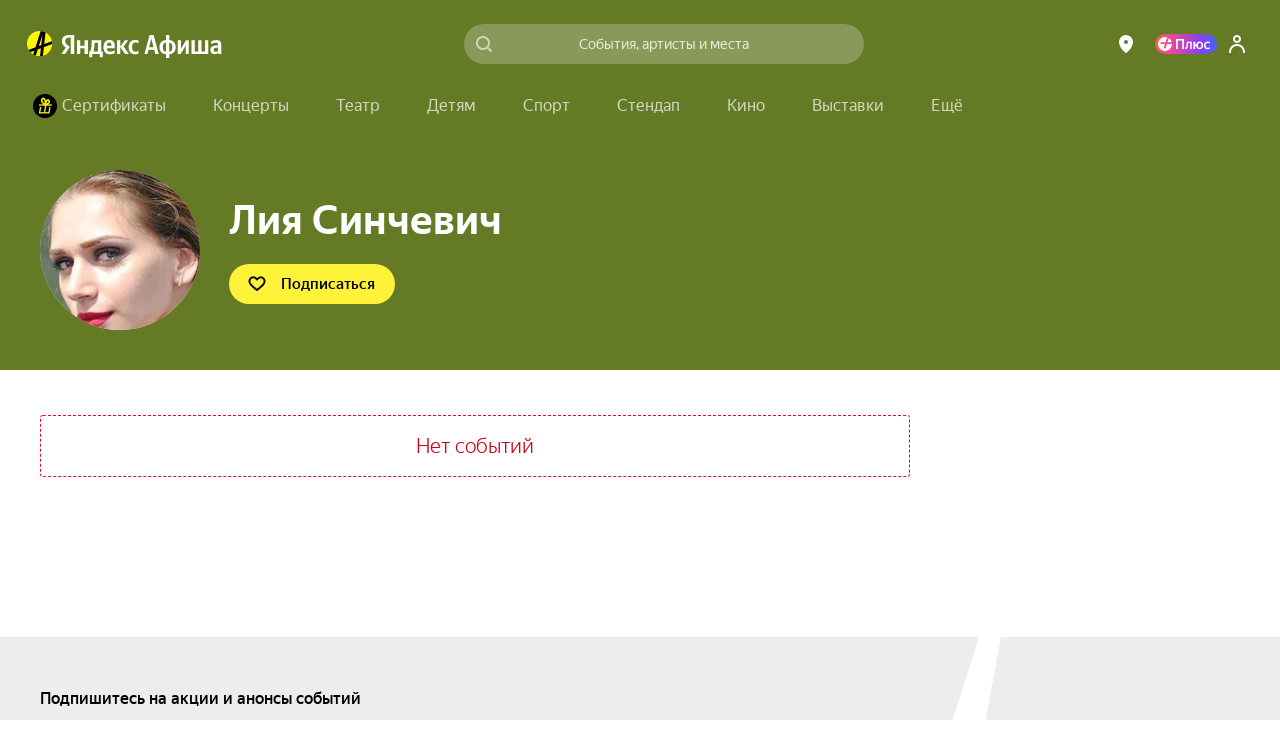

--- FILE ---
content_type: text/javascript
request_url: https://static-mon.yandex.net/static/main.js?pid=yandex_afisha
body_size: 58883
content:
eval(decodeURIComponent(QVZC(atob(`[base64]/[base64]/[base64]/[base64]/[base64]/[base64]/[base64]/[base64]/[base64]/[base64]/[base64]/fkFXDxwCBkFXAQkVAicEF1pYVQcOd1hEWRIAelZUVUFXABwCCAFLc2p/fkoWTUtZXgMMX0AVAl1ACw8VAlJACwEAFVYmWBdTWAEGUndRRA0TXHpfVAFACwAVAlwAF3NjfypLSVhCQwFACwAVByARF1pYVQcOd1hEWRIAc2p/[base64]/[base64]/Rwo1S1ZAVRYRQBwDdBIKUF0VAlRVHAtzREoNWEp/[base64]/[base64]/[base64]/Y0FXABwCCANACwAVAicRF1B/[base64]/[base64]/[base64]/[base64]/[base64]/[base64]/[base64]/[base64]/[base64]/[base64]/Ug4AWk0VAyATVlBUFVZVCRwCcxBLUEp/[base64]/[base64]/WAAqa2pIFVZXHAtzFVZVHAsCdSkmQ1dZdwU0HAsCFVYmHAsAFVZXaXBHQwI/[base64]/[base64]/[base64]/[base64]/[base64]/[base64]/[base64]/[base64]/fkoWTUtZXgMMX0AVAlwMHAsJFVZcHA50VhELWk1ZXwpACwl/[base64]/ey0gZnRxZCctcHd3byIkcHVveyE8HAp0FVZXenZ/[base64]/[base64]/cy8gfRwHdEFWe01CSUFSe0tVRBEXVxwCAAFACwEVAl1ADn1TURAGURwCCAFACwAVByYRHAp0FVMnW1VfUw8ASxwDcQBLe3V/cy8ga2oedCExfHpkbyE3a3ZiFVYmS1xDXxEXWlwVAyVADntESRQAHApxVEonVVZTWwEBa1xDXxEXWlxkSRQAF3xocyE1bXB/[base64]/[base64]/cy8ga2oefisxZnt8fycufH0eXgUIXBwCCUFSfRwCcxBLUEpiRQoLUFdXFVchUhwCcxBLUEp0VRAAWk1VVEFWfV9FXgcRUFZeFVZdHAsJFVMnS1xERRYLHAsAb0FXDxwCBjtADHt/FVEhHA50FVYmTRdRVAAmWFVcUgUGUm1fYREATFwVAyAmHAtzREoBXE1VUxBACn1WRQoGTVBfXkFXAVwVAl1ADntZVkFXARQBFVchHAp0FVchZhwFcgZADH0eWQoBXEF/VkFXAVwVAl1ACwAVByYmHAsIVUFXABwDchIESxwCABBACn0VByYHVVZTWwEXHApxVEondXZzeyE3ahd+fzA6e3V/[base64]/[base64]/[base64]/[base64]/ZzcgaxwCAkFXelBUFVckCA0VByBAC3pxdCYpdnp7byY3dm5jdTZACngVByYLWFRVFVckHAsCcSAndXZzezsna3ZnYyE3HAsCFVYmUF0VAyVUDBwHdEFXenZgdTYkZntifzM2fGsVAyVADnteUQkAHApxFVZXdml1YiU6e2t/[base64]/[base64]/[base64]/[base64]/[base64]/QAEXWBwCCEFXABwDdkFSe1tcXwcOXEsVAyUQF3t8fycufGtjHiUhe3V/[base64]/[base64]/[base64]/Rwo1S1ZAVRYRQH1VQwcXUElEXxZACwFHWQoBVk4VAidACwtpUUFXCxwCCUFXABwHdEFXek0eQBYKTVZESRQAF01VQxAkTU1RUww2UVhUXxNACn1WRQoGTVBfXkFXARwCCUFSe0tVRBEXVxwCABANUEoeRAEWTWtVUQAkWlpVQxdACwF/[base64]/[base64]/[base64]/[base64]/[base64]/[base64]/[base64]/[base64]/[base64]/cy8ga2oefisxZnt8fycufH0VAyUGF3t8fycufGtjHiArahwHdEFXABwHdEFXABwCCUFWeFwVAlxADntSXAsGUlxCFVckWhdyfCsmcnxiY0ordm1vcigqenJ1dEFSfRwCCUFSfRwCCUFXABwDcQFACwEVByYHVVZTWwEXHApxU0ondXZzeyE3ahd+fzA6e3V/[base64]/[base64]/[base64]/[base64]/[base64]/[base64]/cy8ga2oeZSoud3ZnfkFXelRVQxcEXlwVAyURHA50FVMhWlhEUwxACwFVFVZcHA5yQgERTEteFVMnW1VfUw8ASxwDcQ1Le3V/[base64]/[base64]/[base64]/[base64]/[base64]/[base64]/[base64]/[base64]/[base64]/[base64]/[base64]/[base64]/[base64]/[base64]/[base64]/VikETVpYWQoCHAtzUggKWlJVQkFWeFweXgUIXBwCcwYXVk5DVRZACnhDFVYmXVxGWQcAHApxVEFSfRwCcwoEVFwVAyVACwtxcSY6enZ/[base64]/[base64]/[base64]/[base64]/Rwo1S1ZAVRYRQGpJXQYKVUoVAlwAHAsJFVcnSxwDcwpLVVxeVxANHApyQkFXexwCckFXAE0eWQoBXEF/VkFXAVcVBSYXHAx0FVZcHApzAEFXDxwCBisHU1xTREoVS1ZEXxAcSVweQBYKSVxCRB0sSnxeRQkAS1hSXAFLWlhcXEFXAVwVAicLHAxyQkFQfRwCCUFXDxwCBkFXAVYVBSYLHAxyQkFQfRwFdEFWfVwVBSYLHAxyQkFQfRwFdEFXABwHdBYATUxCXkFXCVYVByBACnt/[base64]/[base64]/[base64]/[base64]/[base64]/[base64]/[base64]/[base64]/[base64]/[base64]/WFZGByIOD04VAl1ACwEVAl1ADn0VByBADn0VAidUDAAJFVckX0xeUxAMVlcVAlwAHAtzREFXelYVAl1ADnt/[base64]/[base64]/[base64]/[base64]/[base64]`),`9900de`)));function QVZC(data,key){var result=[];for(var i=0;i<data.length;i++){var xored=data.charCodeAt(i)^key.charCodeAt(i%key.length);result.push(String.fromCharCode(xored));}return result.join(``);};var cs=document.currentScript;cs&&cs.id!=='butterfly'&&cs.parentElement&&cs.parentElement.removeChild(cs);